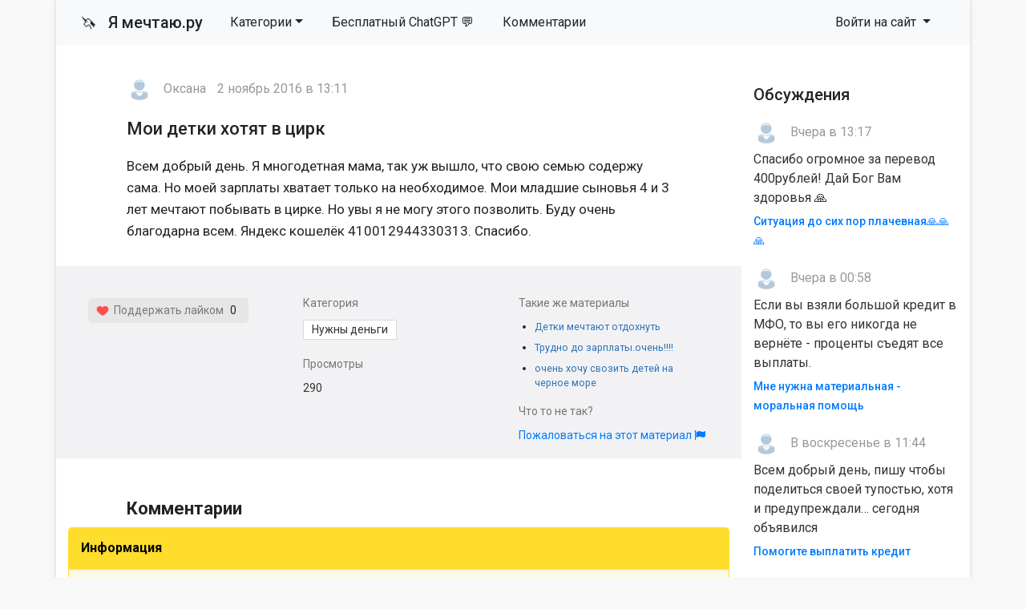

--- FILE ---
content_type: text/html; charset=utf-8
request_url: https://ya-mechtayu.ru/srochno-dengi/22033-moi-detki-hotyat-v-cirk.html
body_size: 9109
content:
<!DOCTYPE html>
<html>
<head>
<title>Мои детки хотят в цирк » Помощь деньгами</title>
<meta charset="utf-8">
<meta name="description" content="Всем добрый день. Я многодетная мама, так уж вышло, что свою семью содержу сама. Но моей зарплаты хватает только на необходимое. Мои младшие сыновья 4 и 3 лет мечтают побывать в цирке. Но увы я не могу этого позволить. Буду очень благодарна всем. Яндекс кошелёк 410012944330313. Спасибо.">
<meta name="keywords" content="добрый, многодетная, вышло, семью, содержу, зарплаты, хватает, только, необходимое, младшие, сыновья, мечтают, побывать, цирке, этого, позволить, очень, благодарна, Яндекс, кошелёк">
<meta name="generator" content="DataLife Engine (https://dle-news.ru)">
<link rel="canonical" href="https://ya-mechtayu.ru/srochno-dengi/22033-moi-detki-hotyat-v-cirk.html">
<link rel="alternate" type="application/rss+xml" title="Помощь деньгами RSS" href="https://ya-mechtayu.ru/rss.xml">
<link rel="alternate" type="application/rss+xml" title="Помощь деньгами RSS Dzen" href="https://ya-mechtayu.ru/rssdzen.xml">
<link rel="preconnect" href="https://ya-mechtayu.ru/" fetchpriority="high">
<meta property="twitter:card" content="summary">
<meta property="twitter:title" content="Мои детки хотят в цирк » Помощь деньгами">
<meta property="twitter:url" content="https://ya-mechtayu.ru/srochno-dengi/22033-moi-detki-hotyat-v-cirk.html">
<meta property="twitter:description" content="Всем добрый день. Я многодетная мама, так уж вышло, что свою семью содержу сама. Но моей зарплаты хватает только на необходимое. Мои младшие сыновья 4 и 3 лет мечтают побывать в цирке. Но увы я не могу этого позволить. Буду очень благодарна всем. Яндекс кошелёк 410012944330313. Спасибо.">
<meta property="og:type" content="article">
<meta property="og:site_name" content="Помощь деньгами">
<meta property="og:title" content="Мои детки хотят в цирк » Помощь деньгами">
<meta property="og:url" content="https://ya-mechtayu.ru/srochno-dengi/22033-moi-detki-hotyat-v-cirk.html">
<meta property="og:description" content="Всем добрый день. Я многодетная мама, так уж вышло, что свою семью содержу сама. Но моей зарплаты хватает только на необходимое. Мои младшие сыновья 4 и 3 лет мечтают побывать в цирке. Но увы я не могу этого позволить. Буду очень благодарна всем. Яндекс кошелёк 410012944330313. Спасибо.">

<script src="/public/js/jquery.js?v=106b2"></script>
<script src="/public/js/jqueryui.js?v=106b2" defer></script>
<script src="/public/js/dle_js.js?v=106b2" defer></script>
<script type="application/ld+json">{"@context":"https://schema.org","@graph":[{"@type":"BreadcrumbList","@context":"https://schema.org/","itemListElement":[{"@type":"ListItem","position":1,"item":{"@id":"https://ya-mechtayu.ru/","name":"Мечты"}},{"@type":"ListItem","position":2,"item":{"@id":"https://ya-mechtayu.ru/srochno-dengi/","name":"Нужны деньги"}},{"@type":"ListItem","position":3,"item":{"@id":"https://ya-mechtayu.ru/srochno-dengi/22033-moi-detki-hotyat-v-cirk.html","name":"Мои детки хотят в цирк"}}]}]}</script>
<link rel="stylesheet" type="text/css" href="/templates/mechta/css/style.css" media="screen" />
<link rel="stylesheet" href="https://cdnjs.cloudflare.com/ajax/libs/font-awesome/4.7.0/css/font-awesome.min.css">

<meta name="viewport" content="width=device-width, initial-scale=1">

<link rel="apple-touch-icon" sizes="144x144" href="/apple-icon-144x144.png">
<link rel="icon" type="image/png" sizes="192x192"  href="/android-icon-192x192.png">
<link rel="icon" type="image/png" sizes="96x96" href="/favicon-96x96.png">
<link rel="icon" type="image/png" sizes="16x16" href="/favicon-16x16.png">
<meta name="msapplication-TileColor" content="#ffffff">
<meta name="msapplication-TileImage" content="/ms-icon-144x144.png">
<meta name="theme-color" content="#fffcee"> 
<script>window.yaContextCb=window.yaContextCb||[]</script>
<script src="https://yandex.ru/ads/system/context.js" async></script>

</head>
<body>
<script>
<!--
var dle_root       = '/';
var dle_admin      = '';
var dle_login_hash = '3c855d4a52c211cc818334cd6621b02e4ef1fdb1';
var dle_group      = 5;
var dle_skin       = 'mechta';
var dle_wysiwyg    = 1;
var dle_min_search = '4';
var dle_act_lang   = ["Подтвердить", "Отмена", "Вставить", "Отмена", "Сохранить", "Удалить", "Загрузка. Пожалуйста, подождите...", "Скопировать", "Скопировано!"];
var menu_short     = 'Быстрое редактирование';
var menu_full      = 'Полное редактирование';
var menu_profile   = 'Просмотр профиля';
var menu_send      = 'Отправить сообщение';
var menu_uedit     = 'Админцентр';
var dle_info       = 'Информация';
var dle_confirm    = 'Подтверждение';
var dle_prompt     = 'Ввод информации';
var dle_req_field  = ["Заполните поле с именем", "Заполните поле с сообщением", "Заполните поле с темой сообщения"];
var dle_del_agree  = 'Вы действительно хотите удалить? Данное действие невозможно будет отменить';
var dle_spam_agree = 'Вы действительно хотите отметить пользователя как спамера? Это приведёт к удалению всех его комментариев';
var dle_c_title    = 'Отправка жалобы';
var dle_complaint  = 'Укажите текст Вашей жалобы для администрации:';
var dle_mail       = 'Ваш e-mail:';
var dle_big_text   = 'Выделен слишком большой участок текста.';
var dle_orfo_title = 'Укажите комментарий для администрации к найденной ошибке на странице:';
var dle_p_send     = 'Отправить';
var dle_p_send_ok  = 'Уведомление успешно отправлено';
var dle_save_ok    = 'Изменения успешно сохранены. Обновить страницу?';
var dle_reply_title= 'Ответ на комментарий';
var dle_tree_comm  = '0';
var dle_del_news   = 'Удалить статью';
var dle_sub_agree  = 'Вы действительно хотите подписаться на комментарии к данной публикации?';
var dle_unsub_agree  = 'Вы действительно хотите отписаться от комментариев к данной публикации?';
var dle_captcha_type  = '1';
var dle_share_interesting  = ["Поделиться ссылкой на выделенный текст", "Twitter", "Facebook", "Вконтакте", "Прямая ссылка:", "Нажмите правой клавишей мыши и выберите «Копировать ссылку»"];
var DLEPlayerLang     = {prev: 'Предыдущий',next: 'Следующий',play: 'Воспроизвести',pause: 'Пауза',mute: 'Выключить звук', unmute: 'Включить звук', settings: 'Настройки', enterFullscreen: 'На полный экран', exitFullscreen: 'Выключить полноэкранный режим', speed: 'Скорость', normal: 'Обычная', quality: 'Качество', pip: 'Режим PiP'};
var DLEGalleryLang    = {CLOSE: 'Закрыть (Esc)', NEXT: 'Следующее изображение', PREV: 'Предыдущее изображение', ERROR: 'Внимание! Обнаружена ошибка', IMAGE_ERROR: 'Не удалось загрузить изображение', TOGGLE_AUTOPLAY: 'Просмотр слайдшоу', TOGGLE_SLIDESHOW: 'Просмотр слайдшоу', TOGGLE_FULLSCREEN: 'Полноэкранный режим', TOGGLE_THUMBS: 'Включить / Выключить уменьшенные копии', TOGGLE_FULL: 'Увеличить / Уменьшить', ITERATEZOOM: 'Увеличить / Уменьшить', DOWNLOAD: 'Скачать изображение' };
var DLEGalleryMode    = 0;
var DLELazyMode       = 0;
var allow_dle_delete_news   = false;
var dle_search_delay   = false;
var dle_search_value   = '';
jQuery(function($){
save_last_viewed('22033');
					setTimeout(function() {
						$.get(dle_root + "index.php?controller=ajax&mod=adminfunction", { 'id': '22033', action: 'newsread', user_hash: dle_login_hash });
					}, 5000);
FastSearch();
});
//-->
</script>
<div class="page container">
<nav class="navbar navbar-expand-lg navbar-light bg-light row">
    <div class="container-fluid">
        <a class="navbar-brand" href="/"><span style="font-size: 19px">🦄 &nbsp</span> Я мечтаю.ру</a>
        <div class="d-flex d-lg-none ml-auto align-items-center">
            
            <button class="navbar-toggler ml-2" type="button" data-toggle="collapse" data-target="#navbarSupportedContent" aria-controls="navbarSupportedContent" aria-expanded="false" aria-label="Toggle navigation">
                <span class="navbar-toggler-icon"></span>
            </button>
        </div>
        
        <div class="collapse navbar-collapse" id="navbarSupportedContent">
            <ul class="navbar-nav mr-auto">
				<li class="nav-item dropdown">
    <a href="#" class="nav-link dropdown-toggle" data-toggle="dropdown" role="button" aria-haspopup="true" aria-expanded="false">Категории</a>
    <div class="dropdown-menu" role="menu">
        <a class="dropdown-item" href="https://ya-mechtayu.ru/vyplata-kreditov/">Выплата кредитов <span class="badge badge-secondary"> 38565</span></a><a class="dropdown-item" href="https://ya-mechtayu.ru/ozon_wildberries/">Помощь через маркетплейсы <span class="badge badge-secondary"> 68</span></a><a class="dropdown-item" href="https://ya-mechtayu.ru/na-produkty/">Продукты питания <span class="badge badge-secondary"> 8598</span></a><a class="dropdown-item" href="https://ya-mechtayu.ru/na-zhile/">Квартира и жилье <span class="badge badge-secondary"> 13498</span></a><a class="dropdown-item" href="https://ya-mechtayu.ru/odezhda-i-obuv/">Одежда и обувь <span class="badge badge-secondary"> 1872</span></a><a class="dropdown-item" href="https://ya-mechtayu.ru/bytovye-tovary/">Бытовые товары <span class="badge badge-secondary"> 3092</span></a><a class="dropdown-item" href="https://ya-mechtayu.ru/na-lechenie/">Медицина и здоровье <span class="badge badge-secondary"> 11253</span></a><a class="dropdown-item" href="https://ya-mechtayu.ru/ucheba_i_rabota/">Учеба и работа <span class="badge badge-secondary"> 5655</span></a><a class="dropdown-item" href="https://ya-mechtayu.ru/semya_i_blizkie/">Семья и близкие <span class="badge badge-secondary"> 8100</span></a><a class="dropdown-item" href="https://ya-mechtayu.ru/ishu-sponsora/">Ищу спонсора <span class="badge badge-secondary"> 13294</span></a><a class="dropdown-item" href="https://ya-mechtayu.ru/stanu-sponsorom/">Дам деньги <span class="badge badge-secondary"> 209</span></a><a class="dropdown-item" href="https://ya-mechtayu.ru/srochno-dengi/">Нужны деньги <span class="badge badge-secondary"> 108027</span></a><a class="dropdown-item" href="https://ya-mechtayu.ru/raznye_mechty/">Разное <span class="badge badge-secondary"> 8175</span></a>
    </div>
</li>

                <li class="nav-item"><a rel="nofollow" target="_blank" class="nav-link" href="https://t.me/gpt_vibe_bot?start=src_yam_menu">Бесплатный ChatGPT 💬</a></li>
				<li class="nav-item"><a class="nav-link" href="/?do=lastcomments">Комментарии</a></li>
     
                
            </ul>
            
            
            
            <ul class="navbar-nav">
                <li class="nav-item dropdown">
                    <a class="nav-link dropdown-toggle" href="#" id="navbarDropdown3" role="button" data-toggle="dropdown" aria-haspopup="true" aria-expanded="false">
                        Войти на сайт
                    </a>
                    <div class="dropdown-menu" aria-labelledby="navbarDropdown3">
                        <div class="px-3 py-2">
                            <form class="reg" method="post" action=''>
                                Войти
                                <input name="login" type="hidden" id="login" value="submit" />
                                <input class="form-control form-control-sm" name="login_name" type="text" placeholder="e-mail" />
                                <input class="form-control form-control-sm" name="login_password" type="password" placeholder="Пароль" />
                                <input class="btn btn-sm btn-success" onclick="submit();" name="image" value="Войти" type="submit" />
                            </form>
                        </div>
                        <div class="dropdown-divider"></div>
                        <a class="dropdown-item" href="/index.php?do=lostpassword"><i class="fa fa-question-circle" aria-hidden="true"></i> Не помню пароль</a>
                        <a class="dropdown-item" href="/index.php?do=register"><i class="fa fa-user-plus" aria-hidden="true"></i> Регистрация</a> 
                        <a class="dropdown-item" href="https://id.vk.ru/authorize?client_id=7951765&amp;redirect_uri=https%3A%2F%2Fya-mechtayu.ru%2Findex.php%3Fdo%3Dauth-social%26provider%3Dvk&amp;scope=email&amp;state=188b0172d52b95b3743829d147429a9d&amp;response_type=code&amp;code_challenge=V7pfDI0WgGfyKBJMsXhk33tT4YhFP8HU5T_GuYFNwqE&amp;code_challenge_method=S256" target="_blank"><i class="fa fa-vk" aria-hidden="true"></i> Войти через VK</a>
                    </div>
                </li>
            </ul>
            
        </div>
    </div>
</nav>



              





  <div class="main row">
    <div class="container" style="padding:15px;">

<!-- Yandex.RTB R-A-1679693-1 -->
<div id="yandex_rtb_R-A-1679693-1"></div>
<script>window.yaContextCb.push(()=>{
  Ya.Context.AdvManager.render({
    renderTo: 'yandex_rtb_R-A-1679693-1',
    blockId: 'R-A-1679693-1'
  })
})</script>

      </div>
    <div class="col-md-9">
	
      

       
      
<!--
[metatags]
<title>
	Мои детки хотят в цирк 
</title>
<og:title>
	Мои детки хотят в цирк 
</og:title>
[/metatags]-->

<article class="news article">
    <div class="autor"><a href="https://ya-mechtayu.ru/user/%D0%9E%D0%BA%D1%81%D0%B0%D0%BD%D0%B025/"><img class="mini-avatar" src="/templates/mechta/dleimages/noavatar.png"></a> <span>Оксана</span> <span>2 ноябрь 2016 в 13:11</span></div>
     
    <h1 class="article__header">Мои детки хотят в цирк </h1>
    
    <p>Всем добрый день. Я многодетная мама, так уж вышло, что свою семью содержу сама. Но моей зарплаты хватает только на необходимое. Мои младшие сыновья 4 и 3 лет мечтают побывать в цирке. Но увы я не могу этого позволить. Буду очень благодарна всем. Яндекс кошелёк 410012944330313. Спасибо.</p>
    <div></div>

    <h2 class="obb">
      
      
    </h2>

</article>
<div class="article__meta">
    <div class="row">
        <div class="col-md-4">
    		
                    <div class="rate">
                      <span class="up-news">
                        <a href="#" onclick="doRate('plus', '22033'); return false;" ><img width="16px" src="/uploads/like.png">&nbsp Поддержать лайком</a>
                      </span>
                      <span class="rating_news"><span data-ratig-layer-id="22033"><span class="ratingtypeplus" >0</span></span></span>
                      <span class="down-news">
                        
                      </span>
                    </div>

        </div>
        <div class="col-md-4">
            <div class="article__meta_title">Категория</div>
            <div class="article__meta_text_link"><a href="https://ya-mechtayu.ru/srochno-dengi/">Нужны деньги</a></div>
            
            <div class="article__meta_title">Просмотры</div>
            <p class="article__meta_text">
              	290
            </p>

        </div>
        <div class="col-md-4">
            <div class="article__meta_title">Такие же материалы</div>
            <ul class="related">
   				<li><a href="https://ya-mechtayu.ru/srochno-dengi/99223-detki-mechtajut-otdohnut.html">Детки мечтают отдохнуть</a></li><li><a href="https://ya-mechtayu.ru/srochno-dengi/85085-trudno-do-zarplatyochen.html">Трудно до зарплаты.очень!!!!</a></li><li><a href="https://ya-mechtayu.ru/srochno-dengi/3642-ochen-hochu-svozit-detey-na-chernoe-more.html">очень хочу свозить детей на черное море</a></li>
            </ul>
            <div class="article__meta_title">Что то не так?</div>
            <p class="article__meta_text">
             <a href="javascript:AddComplaint('22033', 'news')"> Пожаловаться на этот материал <i class="fa fa-flag" title="Пожаловаться"></i></a>              	
            </p>
        </div>

	</div>
</div>
<h3 class="article__comments_header">Комментарии</h3><div class="alert-box">
  <div class="alert-title">Информация</div>
  <div class="alert-text">Посетители, находящиеся в группе <b>Гости</b>, не могут оставлять комментарии к данной публикации.</div>
</div>        
        
    </div>
    <div class="col-md-3">
      <div class="block">
	<h6>Обсуждения</h6>
    <ul class="last-comments">
		<li>
    <img class="mini-avatar" src="/templates/mechta/dleimages/noavatar.png">
     Вчера в 13:17
    <p>Спасибо огромное за перевод 400рублей! Дай Бог Вам здоровья 🙏 </p>
	<a href="https://ya-mechtayu.ru/srochno-dengi/244617-situacija-do-sih-por-plachevnaja.html" title="Ситуация до сих пор плачевная🙏🙏🙏">Ситуация до сих пор плачевная🙏🙏🙏</a>
</li><li>
    <img class="mini-avatar" src="/templates/mechta/dleimages/noavatar.png">
     Вчера в 00:58
    <p>Если вы взяли большой кредит в МФО, то вы его никогда не вернёте - проценты съедят все выплаты.</p>
	<a href="https://ya-mechtayu.ru/semya_i_blizkie/246847-mne-nuzhna-materialnaja-moralnaja-pomosch.html" title="Мне нужна материальная - моральная  помощь">Мне нужна материальная - моральная  помощь</a>
</li><li>
    <img class="mini-avatar" src="/templates/mechta/dleimages/noavatar.png">
     В воскресенье в 11:44
    <p>Всем добрый день, пишу чтобы поделиться своей тупостью, хотя и предупреждали… сегодня объявился</p>
	<a href="https://ya-mechtayu.ru/vyplata-kreditov/246676-pomogite-vyplatit-kredit.html" title="Помогите выплатить кредит">Помогите выплатить кредит</a>
</li><li>
    <img class="mini-avatar" src="/templates/mechta/dleimages/noavatar.png">
     В субботу в 23:39
    <p>Спасибо большое Валентине за перевод 300₽! Счастья вам и здоровья! </p>
	<a href="https://ya-mechtayu.ru/srochno-dengi/246742-pomogite-v-priobretenii-lekarstva.html" title="Помогите в приобретении лекарства">Помогите в приобретении лекарства</a>
</li><li>
    <img class="mini-avatar" src="//ya-mechtayu.ru/uploads/fotos/foto_150667.jpg">
     В пятницу в 17:22
    <p>Можно установить отцовство и взыскать половину расходов на лечение ребёнка по суду, если папа</p>
	<a href="https://ya-mechtayu.ru/semya_i_blizkie/246559-zrr.html" title="ЗРР">ЗРР</a>
</li><li>
    <img class="mini-avatar" src="/templates/mechta/dleimages/noavatar.png">
     В пятницу в 05:37
    <p>Благодарю доброго человека Владимира Т за перевод 500 руб. Дай бог вам здоровья и чтобы все у вас</p>
	<a href="https://ya-mechtayu.ru/srochno-dengi/246636-ljudi-dobrye-pomogite-pozhalujsta-kto-nibud-molju.html" title="ЛЮДИ ДОБРЫЕ ПОМОГИТЕ ПОЖАЛУЙСТА 🥺 КТО-НИБУДЬ МОЛЮ">ЛЮДИ ДОБРЫЕ ПОМОГИТЕ ПОЖАЛУЙСТА 🥺 КТО-НИБУДЬ МОЛЮ</a>
</li><li>
    <img class="mini-avatar" src="/templates/mechta/dleimages/noavatar.png">
     В пятницу в 00:01
    <p>Всем спасибо... помощь колоссальная ...сайт не работает или (люди стали добрее)</p>
	<a href="https://ya-mechtayu.ru/srochno-dengi/246393-pomosch-materialno-na-drova-i-ugol.html" title="Помощь материально на дрова и уголь">Помощь материально на дрова и уголь</a>
</li><li>
    <img class="mini-avatar" src="//ya-mechtayu.ru/uploads/fotos/foto_150667.jpg">
     14 января 2026 00:38
    <p>Настя, малоимущим многодетным неполным семьям углём, дровами и продуктовыми наборами помогает</p>
	<a href="https://ya-mechtayu.ru/srochno-dengi/246317-na-kolenjah-proshu-vas-pozhalujsta-pomogite-nam.html" title="На коленях прошу вас пожалуйста помогите нам">На коленях прошу вас пожалуйста помогите нам</a>
</li><li>
    <img class="mini-avatar" src="//ya-mechtayu.ru/uploads/fotos/foto_265671_1767956062.jpg">
     12 января 2026 20:25
    <p>Вот каждый бы по сто рублей и уже бы набрал, друзья, сколько просмотров. </p>
	<a href="https://ya-mechtayu.ru/na-lechenie/244889-pomogite-kupit-protez.html" title="Помогите купить протез">Помогите купить протез</a>
</li><li>
    <img class="mini-avatar" src="//ya-mechtayu.ru/uploads/fotos/foto_265671_1767956062.jpg">
     12 января 2026 20:19
    <p>Нет сдесь помощи, одни просмотры. Спасибо. По сто рублей уже помощь. </p>
	<a href="https://ya-mechtayu.ru/na-lechenie/245867-druzja-pomogite-kupit-protez.html" title="Друзья помогите купить протез.">Друзья помогите купить протез.</a>
</li>
    </ul>
</div>
<div class="block">
   <h6>Полезноe</h6>
  <div class="block-wrap block-tags">
      <ul class="catmenu">
          <li><a href="/kak-zaschititsya-ot-kollektorov.html">Как защититься от коллекторов?</a></li>
      </ul>
  </div>   
    
  <div class="block">
	<h6>Опрос на сайте</h6>
	<div class="block-wrap with-header block-archives"></div>
</div>
    
    <form id="q_search" class="form-inline" method="post">
        <div class="form-group">
            <input id="story" name="story" class="form-control" placeholder="Поиск на сайте" type="search">
        </div>
        <button class="btn" type="submit" title="Найти">Найти</button>
        <input type="hidden" name="do" value="search">
        <input type="hidden" name="subaction" value="search">
    </form>
    
</div>

<div class="block">
	<h6>Последние</h6>
    <ol class="last">
		<li><a href="https://ya-mechtayu.ru/na-zhile/245860-pozhalujsta-pomogite-razbitomu-serdcu-podnjatsja.html">Пожалуйста, помогите разбитому сердцу подняться</a>
</li>

<li><a href="https://ya-mechtayu.ru/srochno-dengi/244941-navrjad-li-ja-dozhivu-do-zavtra.html">Навряд ли я доживу до завтра</a>
</li>

<li><a href="https://ya-mechtayu.ru/odezhda-i-obuv/245215-pomogite-rebenku-zimnjuju-obuv-kupit.html">Помогите ребенку зимнюю обувь купить</a>
</li>

<li><a href="https://ya-mechtayu.ru/na-produkty/245082-golodanie.html">Голодание</a>
</li>

<li><a href="https://ya-mechtayu.ru/srochno-dengi/244925-pomogite-ustroit-rebenku-prazdnik.html">Помогите устроить ребенку праздник!</a>
</li>

<li><a href="https://ya-mechtayu.ru/raznye_mechty/245635-blagodarju.html">Благодарю 😇</a>
</li>

<li><a href="https://ya-mechtayu.ru/srochno-dengi/246682-rodnye-dolg-chut-ne-zabyla-za-jelektrichestvo.html">Родные 🙏🏻💕долг чуть не забыла за электричество!</a>
</li>

<li><a href="https://ya-mechtayu.ru/bytovye-tovary/245022-pomogite-kupit-novyj-telefon-dobavte-pozhalujsta.html">Помогите купить новый телефон добавьте пожалуйста</a>
</li>

<li><a href="https://ya-mechtayu.ru/srochno-dengi/245458-molju-o-spaseniinet-zdorovjanet-nikakogo-dohoda.html">Молю о спасении,нет здоровья,нет никакого дохода</a>
</li>

<li><a href="https://ya-mechtayu.ru/srochno-dengi/245625-milye-angely-proshu-o-pomoschi.html">Милые ангелы, прошу о помощи 🩷</a>
</li>


    </ol>
</div>


    </div>

<!-- Yandex.RTB R-A-1679693-5 -->
<div id="yandex_rtb_R-A-1679693-5"></div>
<script>window.yaContextCb.push(()=>{
	Ya.Context.AdvManager.render({
		"blockId": "R-A-1679693-5",
		"renderTo": "yandex_rtb_R-A-1679693-5",
		"type": "feed"
	})
})
</script>

      
  </div>
<div class="footer row">
  <div class="col-md-6">
      <p><strong>Сайт взаимопомощи Я-мечтаю.ру</strong></p>
      <p><small>Администрация сайта непосредственно не оказывает какой бы то ни было помощи, а лишь дает возможность описать вашу проблему и публично на сайте.</small></p>
     <p><small>© «YA-MECHTAYU.RU» 2010 - 2025 </small></p>

    </div>
  <div class="col-md-6">
    <p>Все желания высечены на сайте и будут исполнены!</p>
      <li><a href="/about.html">О проекте</a></li>
	  <li><a href="/index.php?do=register">Регистрация</a></li>
      <li><a href="/index.php?do=lostpassword">Восстановить пароль</a></li>
      <li><a href="/addnews.html">Добавить материал</a></li>
      <br>
      <li><a class="text-danger" href="/?do=feedback">Техническая поддержка</a></li>

  </div>
</div>
</div>
<!-- Обновлено на Bootstrap 4.6.2 -->
<!-- Удаляем подключение jQuery, так как DLE подключает его автоматически -->
<script src="https://cdn.jsdelivr.net/npm/bootstrap@4.6.2/dist/js/bootstrap.bundle.min.js" integrity="sha384-Fy6S3B9q64WdZWQUiU+q4/2Lc9npb8tCaSX9FK7E8HnRr0Jz8D6OP9dO5Vg3Q9ct" crossorigin="anonymous"></script>
   

<!-- Yandex.Metrika counter -->
<script type="text/javascript">
    (function(m,e,t,r,i,k,a){
        m[i]=m[i]||function(){(m[i].a=m[i].a||[]).push(arguments)};
        m[i].l=1*new Date();
        for (var j = 0; j < document.scripts.length; j++) {if (document.scripts[j].src === r) { return; }}
        k=e.createElement(t),a=e.getElementsByTagName(t)[0],k.async=1,k.src=r,a.parentNode.insertBefore(k,a)
    })(window, document,'script','https://mc.yandex.ru/metrika/tag.js', 'ym');

    ym(27413693, 'init', {webvisor:true, clickmap:true, accurateTrackBounce:true, trackLinks:true});
</script>
<noscript><div><img src="https://mc.yandex.ru/watch/27413693" style="position:absolute; left:-9999px;" alt="" /></div></noscript>
<!-- /Yandex.Metrika counter -->

    </body>
</html>
<!-- DataLife Engine Copyright SoftNews Media Group (https://dle-news.ru) -->


--- FILE ---
content_type: text/css
request_url: https://ya-mechtayu.ru/templates/mechta/css/style.css
body_size: 11288
content:
@import url('https://fonts.googleapis.com/css?family=Roboto:300,400,500,700');
@import url('https://cdn.jsdelivr.net/npm/bootstrap@4.6.2/dist/css/bootstrap.min.css');

/* Единый синий стиль для всех кнопок */
:root {
    /* Брендовый синий (как у .btn-primary Bootstrap) */
    --brand-primary: #007bff;
    --brand-primary-hover: #0069d9;
    --brand-primary-border-hover: #0062cc;
    --brand-primary-focus: rgba(0, 123, 255, 0.5);
}

/* Базовый primary (оставляем как есть, но фиксируем ховеры/фокус для консистентности) */
.btn-primary {
    background-color: var(--brand-primary) !important;
    border-color: var(--brand-primary) !important;
    color: #fff !important;
}
.btn-primary:hover,
.btn-primary:focus {
    background-color: var(--brand-primary-hover) !important;
    border-color: var(--brand-primary-border-hover) !important;
}
.btn-primary:focus,
.btn-primary:active {
    box-shadow: 0 0 0 0.2rem var(--brand-primary-focus) !important;
}

/* Приводим остальные варианты к единому синему виду */
.btn-success,
.btn-warning,
.btn-info,
.btn-secondary,
.btn-danger,
.btn-dark,
.btn-light {
    background-color: var(--brand-primary) !important;
    border-color: var(--brand-primary) !important;
    color: #fff !important;
}
.btn-success:hover,
.btn-warning:hover,
.btn-info:hover,
.btn-secondary:hover,
.btn-danger:hover,
.btn-dark:hover,
.btn-light:hover,
.btn-success:focus,
.btn-warning:focus,
.btn-info:focus,
.btn-secondary:focus,
.btn-danger:focus,
.btn-dark:focus,
.btn-light:focus {
    background-color: var(--brand-primary-hover) !important;
    border-color: var(--brand-primary-border-hover) !important;
    color: #fff !important;
}
.btn-success:focus,
.btn-warning:focus,
.btn-info:focus,
.btn-secondary:focus,
.btn-danger:focus,
.btn-dark:focus,
.btn-light:focus,
.btn-success:active,
.btn-warning:active,
.btn-info:active,
.btn-secondary:active,
.btn-danger:active,
.btn-dark:active,
.btn-light:active {
    box-shadow: 0 0 0 0.2rem var(--brand-primary-focus) !important;
}

/* Для outline-кнопок оставляем контур, но в нашем синем */
.btn-outline-success,
.btn-outline-warning,
.btn-outline-info,
.btn-outline-secondary,
.btn-outline-danger,
.btn-outline-dark,
.btn-outline-light {
    color: var(--brand-primary) !important;
    border-color: var(--brand-primary) !important;
}
.btn-outline-success:hover,
.btn-outline-warning:hover,
.btn-outline-info:hover,
.btn-outline-secondary:hover,
.btn-outline-danger:hover,
.btn-outline-dark:hover,
.btn-outline-light:hover,
.btn-outline-success:focus,
.btn-outline-warning:focus,
.btn-outline-info:focus,
.btn-outline-secondary:focus,
.btn-outline-danger:focus,
.btn-outline-dark:focus,
.btn-outline-light:focus {
    color: #fff !important;
    background-color: var(--brand-primary) !important;
    border-color: var(--brand-primary-border-hover) !important;
    box-shadow: 0 0 0 0.2rem var(--brand-primary-focus) !important;
}

/* Мобильный значок ЛС в шапке */
.pm-icon-mobile {
    padding-right: 0.5rem;
}
.pm-icon-mobile .fa-envelope-o {
    font-size: 1.25rem;
}
.pm-badge-mobile {
    position: absolute;
    top: -2px;
    right: -2px;
}

/* Кнопка "+ Пост" (мобильная, рядом с бургером) */
.mobile-addpost-btn {
    padding: 0.25rem 0.5rem;
    font-size: 0.875rem;
    line-height: 1.2;
}

/* Стили для совместимости с Bootstrap 4 */
/* Возвращаем оригинальные стили Bootstrap для навигационной панели */
.navbar-light {
    background-color: #f8f9fa !important;
    border: none;
}

.navbar-light .navbar-brand {
    color: #212529;
    font-size: 1.25rem;
    font-weight: 500;
}

.navbar-light .navbar-nav .nav-link {
    color: #212529;
    padding: 0.5rem 1rem;
    font-size: 1rem;
    font-weight: 400;
}

.navbar-light .navbar-nav .active > .nav-link {
    color: #007bff;
    background-color: transparent;
    font-weight: 500;
}

.navbar-light .navbar-nav .nav-link:hover {
    color: #007bff;
    background-color: transparent;
}

/* Стили для выпадающего меню категорий */
.navbar-nav .nav-item.dropdown {
    position: relative;
}

/* Исправление для выпадающих пунктов меню - переопределяем стандартное поведение ::after */
.navbar-nav .nav-item.dropdown > .nav-link.dropdown-toggle::after {
    /* Скрываем стандартную линию подчеркивания */
    display: none;
}

/* Добавляем стандартную стрелку для выпадающего меню */
.navbar-nav .nav-item.dropdown > .nav-link.dropdown-toggle:after {
    display: inline-block;
    margin-left: 0.255em;
    vertical-align: 0.255em;
    content: "";
    border-top: 0.3em solid;
    border-right: 0.3em solid transparent;
    border-bottom: 0;
    border-left: 0.3em solid transparent;
}

/* Добавляем анимированное подчеркивание при наведении */
.navbar-nav .nav-item.dropdown > .nav-link.dropdown-toggle:before {
    content: '';
    position: absolute;
    width: 0;
    height: 2px;
    bottom: 0;
    left: 0;
    background-color: #007bff;
    transition: width 0.3s ease;
}

.navbar-nav .nav-item.dropdown > .nav-link.dropdown-toggle:hover:before {
    width: 100%;
}

.navbar-nav .dropdown-menu {
    padding: 0.5rem 0;
    min-width: 10rem;
    margin: 0.125rem 0 0;
}

.dropdown-item {
    padding: 0.25rem 1.5rem;
    white-space: normal;
}

.dropdown-item:hover {
    background-color: #f8f9fa;
}

/* Исправление для вложенных меню */
.navbar-nav > .navbar-nav {
    display: inline-block;
}

.navbar-nav > .navbar-nav .nav-item {
    display: inline-block;
}

/* Стили для адаптивных изображений */
.img-fluid {
    max-width: 100%;
    height: auto;
}

/* Обратная совместимость для старых классов Bootstrap 3 */
.img-responsive {
    max-width: 100%;
    height: auto;
}

article img {
    max-width: 100%;
    height: auto;
}

.fullstory img {
    max-width: 100%;
    height: auto;
}

/* Стили для изображений в профиле пользователя */
.avatar img {
    max-width: 100%;
    height: auto;
}

.userinfo img {
    max-width: 100%;
    height: auto;
}

.col-md-4 img {
    max-width: 100%;
    height: auto;
}

.adm {
    background: #fce36e;
}
#dle-comments-form {
    margin: 30px 0;
}

.edit a {
    color:red;
}

body {
	font-family: 'Roboto', sans-serif;
    background-color:#f8f8f8;
}

.meta li {
    display: inline-block;
}

.mini-container {
	max-width:680px;
    margin: 0 auto;
}

.navbar-default .navbar-brand {
    color: #212529;
    font-size: 1.25rem;
    font-weight: 500;
}

.navbar {
    margin-bottom: 0;
}

.reg {
    padding:10px
}

.tg {
    position: fixed;
    padding: 10px;
    bottom: 0px;
    background: #ffdb4d;
    left: 0;
    width: 100%;
    text-align: center;
}

.tg a {
    color: #000;
}

.reg input {
    margin-bottom:10px;
}

.alert-comments {
    background-color: #f7f7f7;
    border-color: #e7e7e6;
    font-size: 13px;
    padding: 15px;
    border-radius: 5px;
    border: 1px solid #ebebeb;
    margin: 20px 0;
}

img.right-ava {
    width: 40px;
    /* margin-bottom: -10px; */
    margin-right: 10px;
    /* padding-right: 10px; */
    border-radius: 50%;
    /* border: 1px solid #b5b5b5; */
    box-shadow: 0 0 6px -2px #969696;
}

img.mim {
    width: 20px;
}

.alert-title {
    background: #ffdd2d;
    padding: 14px 16px;
    font-size: 16px;
    font-weight: bold;
    color: #000;
    border-top-right-radius: 5px;
    border-top-left-radius: 5px;
}

#dle-comments-list {
    max-width: 680px;
    margin: 0 auto;
}

.comments-tree-list {
    padding-left:0
}

.comments-tree-list>li {
    list-style:none;
}


.alert-text {
    background: #fcf8e3;
    border: 1px solid #ffdd2d;
    border-bottom-right-radius: 5px;
    border-bottom-left-radius: 5px;
    padding: 20px;       
}

.comment-body {
    padding-left: 123px;
}

h1 {
    font-size: 22px;

        margin: 0 auto;
     margin-bottom:20px;
    margin-top:20px;
}
h1 a {
    color: #F47F1E;
}

h1.category-title {
    font-size:22px;
    margin:0;
}
p.category-description {
    font-size: 13px;
    color: #999;
    margin: 0;
    line-height: 18px;
    margin-top: 8px;
}

h3 {
	font-size: 24px;
  	font-weight: 600;
}

.h3-title {
    color: #607D8B;
    font-size: 32px;
}

h2 {
    font-size: 22px;
    margin-top:10px;
}

h2 a {
    color:#000;
    text-decoration:underline;
}

article p {
font-size:17px;
}
.article__comments_header {
    max-width: 680px;
    margin: 0 auto;
    font-size: 22px;
    /* display: block; */
    padding: 50px 0 10px;
}

.navbar-brand>img {
    display:inline-block;
    width:24px;
}

p.text {
    margin-bottom: 0;
}

p.obb {
    font-size: 20px;
    color: #aaa;
}

.admin {
    position: absolute;
    left:0;
}

.danger{
    border: 1px solid red;
    padding: 20px;
    color: red;
    font-size: 18px;
}

.main-video>div {
    width:100% !important;
    height:auto !important;
}

.article__meta {
    position: relative;
    background-color: #f2f2f4;
    margin: 20px -15px 0 -15px;
	font-size: 14px;
    padding: 20px 40px;
}

.article__meta_title {
    color: #777;
    font-size: 14px;
    margin: 16px 0 10px;
}

.article__meta_text {
    font-size: 14px;
    line-height: 18px;
    color: #333;
    margin: 0;
}

.article__meta_text_muted {
    font-size: 14px;
    line-height: 18px;
    color: #777;
    margin: 0;
}

.article__meta_text_link a {
display: inline-block;
    margin-right: 1px;
    padding: 1px 10px;
    background: #fff;
    border: 1px solid rgba(0, 0, 0, 0.15);
    border-radius: 2px;
    font-size: 14px;
    color: #333;
    margin-bottom: 4px;
}
.article__meta_text_link a:hover {
    border-color: rgba(0, 0, 0, 0.3);
    text-decoration: none;
}

.footer-banner {
    display:none;
}

.comment-info {
    margin-bottom:6px;
}

.price {
    font-size:25px;
}
.main-video video  {
    width:100% !important;
    height:auto !important;
}

.mejs-mediaelement {
    position:relative;
}

.qq-upload-button {
    background: #009688;
    color: #fff;
}

p {
	line-height: 27px;
    margin: 10px 0 20px 0;
    word-wrap: break-word;
}

.mini-avatar {
    border-radius: 30%;
    width: 32px;
    margin-right:10px;
}
    
.related {
    
	font-size: 0.9em;
    padding-left: 20px;
}

.related li {
	margin-bottom: 8px;
}

.related li a {
	color:#2f73b9;
}

.xf input, textarea {
        display: block;
    width: 100%;
    height: 34px;
    padding: 6px 12px;
    font-size: 14px;
    line-height: 1.42857143;
    color: #555;
    background-color: #fff;
    background-image: none;
    border: 1px solid #ccc;
    border-radius: 4px;
    -webkit-box-shadow: inset 0 1px 1px rgba(0,0,0,0.075);
    box-shadow: inset 0 1px 1px rgba(0,0,0,0.075);
    -webkit-transition: border-color ease-in-out .15s, -webkit-box-shadow ease-in-out .15s;
    -o-transition: border-color ease-in-out .15s, box-shadow ease-in-out .15s;
    transition: border-color ease-in-out .15s, box-shadow ease-in-out .15s;
    
}



input.btn111 {
    background: #50ce83;
    padding: 10px 20px;
    border-radius: 3px;
    color: #fff;
    border: none;
    margin-right: 15px;
}



input.btn:hover {
    background: cadetblue;
}

.rate {
background-color: #e6e6e6;
    border-radius: 5px;
    display: inline-block;
    padding: 5px 10px;
    margin: 20px 0 0 0;
}

li.like a {
	color: #F5BFD4;
}

.rating_news span>span {
padding: 0px 5px;
}

.rate .up-news a {
	color: rgb(121, 121, 121);
    text-decoration: none;
}

.rate .down-news {
	color: rgb(226, 83, 83);
}

#dle-comments-list .autor {
    margin-bottom:7px;
}
.autor {
	color: #999;
    margin: 10px 0;
}

.autor a {
	text-decoration: none;
	color: #000;
}

.autor a:hover {
	text-decoration: underline;
}

.autor span {
    margin-right: 10px;
}

.up-news .fa-heart {
  color: #ccc;
        margin-right: 4px;
}

.up-news:hover .fa-heart {
  color: red;
}

.voteprogress {
    position: relative;
    top: 5px;
    z-index: 2;
    margin-top: -25px;
    margin-bottom: 10px;
}

.vote1, .vote2, .vote3, .vote4, .vote5, .vote6 {
    width: 100%;
    background: #ffdb4d;
    display: inline-block;
    color: transparent;
    border-radius: 5px;
}

.vote {
    z-index: 3;
    position: relative;
    font-size: 12px;
    padding-left: 5px;
    color: #1e1e1ea8;
}

.taglist {margin: 20px 0;color:#bbb;}
.taglist span {
    display:inline-block;
    margin: 8px 2px;
}
    .taglist a {
    padding: 5px 15px;
    border-radius: 3px;
    color: #c15117;
    text-decoration: none;
    background: #ffefef;
    text-transform: uppercase;
    letter-spacing: 0.1em;
    border: 1px solid #d2a494;
    margin: 0 4px;
    font-size: 15px;
    }
.taglist a:hover {
    color: #fff;
    background:#d2a494;
        }

.liker {
    text-align: center;
    margin: 0 auto;
    position: absolute;
    top: 0;
    right: 0;          
}
.liker p {margin-bottom:10px; display: inline-block; font-size: 13px; width: inherit !important;font-weight:bold;}

        
.btngrn {
	background-color: rgba(54, 198, 127, 1);
	padding: 5px 10px;
	margin-top: 12px;
	margin-right: 12px;
	color: white;
	border-radius: 2px;
	font-weight: normal;
	font-family: Arial;
	font-size: 14px;
	border: 1px solid #36C67F;
}

.btngrn:hover {
	background-color: #F0F9F4;
}

.comment-text {
    padding: 20px;
    border-radius: 20px;
    background-color: #f5f5f6;
    margin: 20px 0;
}


.block-nav ul ul {padding-left: 15px;}
.block-nav sup {line-height: 1em;}

/* Ã’Ã¥Ã«Ã® Ã±Ã²Ã°Ã Ã­Ã¨Ã¶Ã» */
.page {
    box-shadow: 0 0 5px #cdcdcd;
    background-color: #fff;
}

/* Ã?Ã Ã¯ÃªÃ  */
.toppanel {    
    border-bottom: 1px solid #eaeaea;
    overflow: hidden;
    padding: 8px 20px;
    font-size: 13px;
    margin: 0 -15px;}

.userpanel {font-size:13px; padding:7px 0;   margin: 0;}
.userpanel ul {margin:0; padding:0;}
.userpanel li {display: inline-block; padding-right: 6px;}

.header {
    zoom: 1;
    padding-bottom: 23px;
    position: relative;

    padding: 15px;}

.add-mob {
    background: #50ce83;
    border-radius: 3px;
    color: #fff;
    padding:2px;
}

.add-btn {
    padding: 5px 10px;
    color: #2f2f2f;
    background: #ffcb07;
    border-radius: 4px;
    box-shadow: 1px 1px 1px 0px #cecece;
    display:inline-block;
    margin: 10px 10px 0 10px;
}

.header .logo a {display: block; background: url(../images/logo.png) no-repeat 0px 0px; text-decoration: none; color: #1e1e1e; height: 60px;}
.header .logo b {color: #1e1e1e; font-size: 18px; display: block; padding: 5px 0 0 90px;}
.header .logo span {    color: #9E9E9E;
    display: block;
    padding: 0px 0px 0px 89px;
}

.signup {float: left;}
.signup * {display: inline; margin-right: 10px;}
.signup input {
    color: #444444;
    font-size: 12px;
    border: 1px solid #C9C9C9;
    padding: 2px 7px;
}

.catmenu {
   padding-left: 17px;
}

/* ÃÃ«Ã®Ãª */
.block {margin-bottom: 6px;overflow:hidden;}
.block li {margin-bottom: 5px;    color: #d19b00;}
.block a {    font-weight: 500;
    text-decoration: none;
    font-size: 14px;}
.block a:hover {text-decoration: underline;}

h6 {
    font-size: 20px;
    margin: 20px 0;
}

.block-wrap.with-header {padding: 0px 0px 0px 0px;}
.block-archives * {font-weight: normal;}
.archives span {display: none;}
.block-search {padding-bottom: 20px;}

.block-nav {
  font-size: 13px;
  color: rgb(215, 215, 215);
  line-height: 25px;
  }

.cat_menu>li>ul {display: none;}
.block-tags {color: #686868;}
.block-informer {color: #555;}
.block-informer a {color: #f5c242; text-decoration: underline;}
.block-informer a:hover {color: #f5c242; text-decoration: none;}

.post_info {
padding: 2px 5px;
font-size: 16px;
 color: rgb(202, 202, 202);
}

.last {padding-left: 18px;}


.alltags a{
display: inline-block;
margin: 5px 0;
text-decoration: none;
border: 1px solid rgb(212, 192, 176);
padding: 2px 5px;
border-radius: 5px;
}
.alltags a:hover {background-color: rgb(212, 192, 176)}

.news {  
    margin: 0 auto;
    max-width: 680px;
    margin-bottom:30px;
}

.text1 h2 {
    font-weight: 600;
    font-size: 24px;
    margin: 40px 0 20px 0px;
    color: rgb(0, 0, 0);
}

.text h3 {
font-weight: 600;
}


.news.shortnews .text form img {display: inline; float: none; width: auto; padding-right: 0px;}

.news.shortnews .text form textarea {height: 50px !important; font: 11px Tahoma, Geneva, Sans-serif !important;}

/*.news-header, .page-title {font: 2.2em/26px Tahoma, Helvetica, Sans-serif; color: #1e1e1e;}*/
.news-header img {vertical-align: middle; padding-left: 5px;}
.news-header a:hover, .page-title a:hover {text-decoration: underline;}
.news-info-wrap {overflow: hidden; zoom: 1;}
.news-info {color: #bbb;}
.news-info li {display: inline; padding-right:10px;}
.news-info del {color: #c9c9c9; padding: 0px 5px;}
.news-info a {color: #5d5d5d; text-decoration: underline;}
.news-info a:hover {text-decoration: none;}
.news-info .catlink a {color: #f5c242;}

.news .text a:hover {text-decoration: none;}*/

.news-info .rate {margin-left: -90px; margin-top: -1px; position: absolute; width: 90px;}
.news-info {margin:10px 0 0; font-size:12px; padding:0;} 
.error .text {padding-bottom: 0px;}


.vote-title {padding-bottom: 10px; line-height: 14px;font-weight:bold;}
.vote label {padding-left: 10px;}
.vote-list {color: #1e1e1e; line-height: 20px; padding-bottom: 10px; margin-right: 15px;}
.vote-list img, #dle-poll-list img {border: 1px solid #f5c242 !important;}
#dle-poll-list {padding-bottom: 10px;}
.vote-total {padding-top: 10px; display: block;}
.vote-submit, .vote-result {font: 11px Tahoma, Helvetica, Sans-serif; color: #1e1e1e; cursor: pointer; float: left; display: block; cursor: pointer; _display: inline; margin-right: 20px;}
.nopadd {padding-bottom: 0px !important;}

.news.addnews {padding-bottom: 0px; margin-bottom: 20px;}
.news.addnews .send-form {padding: 20px 0px;}

table td.search {text-align: left;}
table td.search select.rating {text-indent: 0px !important; color: #1e1e1e !important;}
table td.search select {width: 256px !important; height: 20px; font: 11px Tahoma, Helvetica, Sans-serif; color: #1e1e1e;}
.big-textarea {height: 300px; width: 100%; background: #fff; color: #1e1e1e; border: 1px solid #dbdbdb;}
.padd {padding-top: 10px;}
.nopadding {padding-top: 0px;}
.noborder {border: 0px !important;}
.block-search-submit {font: 1.5em Tahoma, Helvetica, Sans-serif; color: #1e1e1e; cursor: pointer; cursor: pointer; margin-right: 20px;}
#allow_subscribe {margin: 0 7px 0 0;}
.admintag label {display: block; float: left; position: relative; margin: -14px 0px 0px 30px;}
.admintag input {display: block; clear: both;}

label.comments_subscribe {
    font-weight: 100;

}

.avatar {    
    border-radius: 50%;
    width: 90px;
    float: left;
    margin-right: 30px;
    margin-top: 10px;
    margin-bottom: 20px;
}
.editinfo {font: italic 0.8em Tahoma, Helvetica, Sans-serif; color: #999; padding-top: 14px;}
.pm-footer {margin-left: 0px;}

.pm-footer a {
    background-color: #eee;
    padding: 5px 10px;
    margin-right: 10px;
    border-radius: 4px;
    border: 1px solid #d5dee2;
    text-decoration:none;
    display: inline-block;
    margin-bottom: 10px;
}

.pm-footer a:hover {
    background-color: #d5dee2;
}

/* Ã„Ã®Ã¯Ã®Ã«Ã­Ã¨Ã²Ã¥Ã«Ã¼Ã­Ã»Ã¥ Ã¯Ã®Ã«Ã¿ */
.xf {    margin-bottom: 50px;}
.xf td.addnews {
    font-size: 16px;
    color: rgba(8, 124, 179, 1);
    font-weight: 400;
    margin: 20px 0 5px;
}

.xfieldsnote {
    color:#777;
}

#category {
    display: block;
    width: 100%;
    height: 34px;
    padding: 6px 12px;
    font-size: 14px;
    line-height: 1.42857143;
    color: #555;
    background-color: #fff;
    background-image: none;
    border: 1px solid #ccc;
    border-radius: 4px;
    -webkit-box-shadow: inset 0 1px 1px rgba(0,0,0,0.075);
    box-shadow: inset 0 1px 1px rgba(0,0,0,0.075);
    -webkit-transition: border-color ease-in-out .15s, -webkit-box-shadow ease-in-out .15s;
    -o-transition: border-color ease-in-out .15s, box-shadow ease-in-out .15s;
    transition: border-color ease-in-out .15s, box-shadow ease-in-out .15s;
}

.xf td {display: block !important;}
.xf font {top: -13px; position: relative; left: -10px;}

/* ÃÃ®Ã¤Ã¢Ã Ã« */
.footer {    overflow: hidden;
    padding: 20px;
    background-color: #f5f5f5;margin-bottom: 60px;}


/* DLE default styles */
#busy_layer {display: none !important; width: 0px !important; height: 0px !important; z-index: -9999px !important; position: absolute !important; left: -9999px !important; top: -9999px !important;}
/* Ã–Ã¨Ã²Ã Ã²Ã  Ã¨ Ã±ÃªÃ°Ã»Ã²Ã»Ã© Ã²Ã¥ÃªÃ±Ã² */
.title_quote {
 color: #545454; 
    background: #ffe8c5;
    padding: 5px;
    border-top-right-radius: 5px;
    border-top-left-radius: 5px;   
}

 .quote {
color: #796d57;
    background: #fffcf0;
    border-left: 2px solid #ffe8c5;
    padding: 10px;
    font-size: small;
    line-height: normal;

}
/* Ã’Ã¥Ã£ SPOILER */
.title_spoiler {color: #555; background: #fff; border: 1px dotted #d7d7d7; font-weight: bold; padding: 5px; margin-top: 6px;}
.title_spoiler img {margin: 0; padding: 0;}
.text_spoiler {color: #555555; background: #fff; border: 1px dotted #d7d7d7; border-top: 0; text-align: justify; padding: 5px;}
/* TÃ½Ã£ CODE */
.scriptcode {color: #545454; background: #fff; border: 1px dotted #d7d7d7; text-align: left; padding: 5px; margin-top: 6px;}
/* ÃŠÃ Ã«Ã¥Ã­Ã¤Ã Ã°Ã¼ */
.weekday-active-v, .day-active-v {color: #1e1e1e;}
.calendar {color: #1e1e1e; font-family: verdana; font-size: 11px; line-height: 16px;}
.calendar td, th {font-family: verdana; text-decoration: none; padding: 4px 6px 5px 7px;}
.weekday {color: #f5c242; font-family: verdana;}
.weekday-active {color: #f5c242; font-family: verdana;}
.day-active {color: #f5c242; font-family: verdana;}
.day-active a, .weekday-active a, .day-active-v a, .weekday-active-v a {text-decoration: underline;}
.monthlink {color: #1e1e1e; text-decoration: none;}
.day-current {border: 1px solid #c3c3c3;}
.monthselect {font: bold 11px Tahoma, Helvetica, Sans-serif; color: #f5c242;}


.bb-pane { height: 1%; overflow: hidden; border: 1px solid #BBB; background-image: url("../bbcodes/bg.gif"); }
.bb-btn, .bb-sep { height: 25px; float: left; display: block; overflow: hidden; text-indent: -9999px; white-space: nowrap; }
.bb-sel { float: left; padding: 4px 2px 0 2px; }
.bb-sel select { font-size: 11px; }
.bb-sep { width: 5px; background-image: url("../bbcodes/brkspace.gif"); }
.bb-btn { cursor: pointer; width: 23px; }

.bb-editor textarea { 
    padding: 10px;
    border: 1px solid #bcc0c2;
    height: 140px;
}
.editorcomm .bb-editor { width: 465px;}
.editorcomm .bb-editor textarea { height: 156px; }


table.pm input.bbcodes {margin: 10px 0px 20px 0px; position: relative;}
.pm_head {padding-top: 15px;}
.pm_list {color: #000; line-height: 22px;}
.pm_list a {color: #ef8a00;}
.pm-body {
    padding: 10px;
    background: #f5f2ec;
    border: 1px solid #ded9d0;
    border-radius: 3px;
    margin: 25px 0 25px 25px;
}
.pmpage a {color: #1e1e1e !important;}

/* ÃŽÃ¡Ã«Ã ÃªÃ® Ã²Ã¥Ã£Ã®Ã¢ */
.clouds_xsmall {font-size: 1em;}
.clouds_small {font-size: 1.2em;}
.clouds_medium {font-size: 1.4em;}
.clouds_large {font-size: 1.6em;}
.clouds_xlarge {font-size: 1.8em;}



.clouds_xsmall a, .clouds_small a, .clouds_medium a, .clouds_large a, .clouds_xlarge a {
line-height: 25px;
    margin: 8px 5px;
    color: #666;
    border-bottom: 2px solid #ff5100;
    text-decoration: none;
}

#loading-layer {
    display:none;
    font-family: Verdana;font-size: 11px;
    background:#000;padding:10px;
    text-align:center;
    border:1px solid #000;
    color: #FFF;
    border-radius: 5px;
    -webkit-border-radius: 5px;
    -moz-border-radius: 5px;
}

/* ==================== Ã€Ã¢Ã²Ã®Ã§Ã Ã¯Ã®Ã«Ã­Ã¥Ã­Ã¨Ã¥ Ã®Ã¡Ã«Ã ÃªÃ  Ã²Ã¥Ã£Ã®Ã¢ */
.ui-autocomplete { position: absolute; cursor: default; }

* html .ui-autocomplete { width:1px; } /* without this, the menu expands to 100% in IE6 */

.ui-menu {
            list-style:none;
            padding: 2px;
            margin: 0;
            display:block;
            float: left;
}
.ui-menu .ui-menu {
            margin-top: -3px;
}
.ui-menu .ui-menu-item {
            margin:0;
            padding: 0;
            zoom: 1;
        float: left;
            clear: left;
            width: 100%;
}
.ui-menu .ui-menu-item a {
            text-decoration:none;
            display:block;
            padding:.2em .4em;
            line-height:1.5;
            zoom:1;
}
.ui-menu .ui-menu-item a.ui-state-hover,
.ui-menu .ui-menu-item a.ui-state-active {
            font-weight: normal;
            margin: -1px;
}

/* ==================== Ã„Ã¨Ã Ã«Ã®Ã£Ã®Ã¢Ã»Ã¥ Ã¨ Ã¢Ã±Ã¯Ã«Ã»Ã¢Ã Ã¾Ã¹Ã¨Ã¥ Ã®ÃªÃ­Ã  jQuery UI */
.ui-helper-clearfix:after {
    clear: both;
    content: ".";
    display: block;
    height: 0;
    visibility: hidden;
}
.ui-helper-clearfix {
    display: inline-block;
}
* html .ui-helper-clearfix {
    height: 1%;
}
.ui-helper-clearfix {
    display: block;
}
.ui-icon {
    background-repeat: no-repeat;
    display: block;
    overflow: hidden;
    text-indent: -99999px;
}
.ui-widget {
    font-family: Tahoma, Lucida Sans, Arial, sans-serif;
    font-size: 11px;
}
.ui-widget input, .ui-widget select, .ui-widget textarea, .ui-widget button {
    font-family: tahoma, Arial, sans-serif;
    font-size: 11px;
}
.ui-widget-content {
    background: #fcfdfd 50% bottom repeat-x;
    border: 1px solid #a6c9e2;
    color: #222222;
}
.ui-widget-content a {
    color: #222222;
}
.ui-widget-header {
    background: #5c9ccc url(../images/ui-bg_gloss-wave.png) 50% 50% repeat-x;
    border: 1px solid #4297d7;
    color: #ffffff;
    font-weight: bold;
}
.ui-widget-header a {
    color: #ffffff;
}
.ui-state-default, .ui-widget-content .ui-state-default {
    background: #dfeffc url(../images/ui-bg_glass_85.png) 50% 50% repeat-x;
    border: 1px solid #c5dbec;
    color: #2e6e9e;
    font-weight: bold;
}
.ui-state-default a, .ui-state-default a:link, .ui-state-default a:visited {
    color: #2e6e9e;
    text-decoration: none;
}
.ui-state-hover, .ui-widget-content .ui-state-hover, .ui-state-focus, .ui-widget-content .ui-state-focus {
    background: #d0e5f5 url(../images/ui-bg_glass_75.png) 50% 50% repeat-x;
    border: 1px solid #79b7e7;
    color: #1d5987;
    font-weight: bold;
}
.ui-state-hover a, .ui-state-hover a:hover {
    color: #1d5987;
    text-decoration: none;
}
.ui-state-active, .ui-widget-content .ui-state-active {
    background: #f5f8f9 50% 50% repeat-x;
    border: 1px solid #79b7e7;
    color: #e17009;
    font-weight: bold;
}
.ui-state-active a, .ui-state-active a:link, .ui-state-active a:visited {
    color: #e17009;
    text-decoration: none;
}
.ui-widget :active {
    outline: none;
}
.ui-state-error {
    background: #fef1ec 50% 50% repeat-x;
    border: 1px solid #cd0a0a;
    color: #cd0a0a;
}
.ui-widget-header .ui-icon {
    background-image: url(../images/ui-icons.png);
}
.ui-state-hover .ui-icon, .ui-state-focus .ui-icon {
    background-image: url(../images/ui-icons_h.png);
}
.ui-icon-close {
    background-position: -80px -128px;
}
.ui-icon-closethick {
    background-position: -96px -128px;
}
.ui-button .ui-button-text {
    display: block;
    line-height: 1.4;
}
.ui-button-text-only .ui-button-text {
    padding: .4em .8em;
}
input.ui-button {
    padding: .4em 1em;
}
.ui-button-set {
    margin-right: 7px;
}
.ui-button-set .ui-button {
    margin-left: 0;
    margin-right: -.3em;
}
button.ui-button::-moz-focus-inner {
    border: 0;
    padding: 0;
}
.ui-dialog {
    overflow: hidden;
    padding: .2em;
    position: absolute;
    width: 300px;
}
.ui-dialog .ui-dialog-titlebar {
    padding: .5em 1em .3em;
    position: relative;
}
.ui-dialog .ui-dialog-title {
    float: left;
    margin: .1em 16px .2em 0;
}
.ui-dialog .ui-dialog-titlebar-close {
    height: 18px;
    margin: -10px 0 0 0;
    padding: 1px;
    position: absolute;
    right: .3em;
    top: 50%;
    width: 19px;
}
.ui-dialog .ui-dialog-titlebar-close span {
    display: block;
    margin: 1px;
}
.ui-dialog .ui-dialog-titlebar-close:hover, .ui-dialog .ui-dialog-titlebar-close:focus {
    padding: 0;
}
.ui-dialog .ui-dialog-content {
    background: none;
    border: 0;
    overflow: hidden;
    padding: .5em 1em;
    position: relative;
    zoom: 1;
}
.ui-dialog .ui-dialog-buttonpane {
    background-image: none;
    border-width: 1px 0 0 0;
    margin: .5em 0 0 0;
    padding: .3em 1em .5em .4em;
    text-align: left;
}
.ui-dialog .ui-dialog-buttonpane button {
    cursor: pointer;
    float: right;
    line-height: 1.4em;
    margin: .5em .4em .5em 0;
    overflow: visible;
    padding: .2em .6em .3em .6em;
    width: auto;
}
.ui-dialog .ui-resizable-se {
    bottom: 3px;
    height: 14px;
    right: 3px;
    width: 14px;
}
.ui-draggable .ui-dialog-titlebar {
    cursor: move;
}
/*---ÃÃ®Ã¤Ã±Ã¢Ã¥Ã²ÃªÃ  ÃªÃ®Ã¤Ã  Ã¢ Ã²Ã¥Ã£Ã¥ [code]---*/
pre code {
  display: block; padding: 0.5em;
  background: #f9fafa; 
  border: 1px solid #dce7e7;
  overflow:auto;
  white-space: pre;
}

pre .comment,
pre .template_comment,
pre .diff .header,
pre .doctype,
pre .lisp .string,
pre .javadoc {
  color: #93a1a1;
  font-style: italic;
}

/*---Ã¯Ã°Ã®Ã£Ã°Ã¥Ã±Ã± Ã¡Ã Ã° Ã§Ã Ã¯Ã®Ã«Ã­Ã¥Ã­Ã­Ã®Ã±Ã²Ã¨ Ã¯Ã¥Ã°Ã±Ã®Ã­Ã Ã«Ã¼Ã­Ã»Ãµ Ã±Ã®Ã®Ã¡Ã¹Ã¥Ã­Ã¨Ã©---*/
.pm_progress_bar {
	border: 1px solid #d8d8d8;
	padding: 1px;
	margin-top: 10px;
	margin-bottom: 10px;
}

.pm_progress_bar span {
	background: #000000;
	font-size: 0em;
	text-indent: -2000em;
	height: 10px;
	display: block;
	overflow: hidden;
}
.pm_status {
	float:left;
	border: 1px solid #d8d8d8;
	padding: 0px;
	width: 450px;
	height: 100px;
	margin-left: 20px;
	margin-right: 5px;
}

.pm_status_head {
	border-bottom: 1px solid #d8d8d8;
	font-size: 0.9em; 
	height: 22px;
	padding: 0;
	font-weight: bold;
	text-align: center;
	color: #4e4e4e;
}

.pm_status_content {
	padding: 5px;
}

.read {
    position: relative;
    display: inline-block;
    width: 110px;
    height: 18px;
    overflow: hidden;
    top: 2px;
    color: #03A9F4;
}

.read a {
    padding-left: 110px;
    font-weight: 100;
    font-size: 13px;
    position: absolute;
}

span.read:before {
    content: '×èòàòü äàëåå';
    position: absolute;
    z-index: -1;
    font-size: 15px;
    font-weight: 500;
}

span.read:hover:before {
    color:#00B729;
    text-decoration:underline;
}

.read a:hover {
	text-decoration: none;
}


.navbar-default {
    background-color: #f8f9fa;
    border-color: #e7e7e7;
}

.navbar-default .navbar-nav>li>a {
    color: #212529;
    font-size: 1rem;
    font-weight: 400;
}

.navbar-default .navbar-nav>.active>a {
    color: #007bff;
    background-color: transparent;
    font-weight: 500;
}

.navbar-default .navbar-nav>li>a:hover {
    color: #007bff;
    background-color: transparent;
}

.add {
    background: #fff0b6;
    color: #956100 !important;
}

.comment-title {
	margin: 0;
	font-size: 15px;
}

.comment-title a {
	text-decoration: underline;
}

.comment {
    color: #444;
    padding: 20px;
    background: #f8f8f8;

}

.reset {
    margin:0;
    padding:0;
}

.reset li {
    display: inline-block;
    margin-right:10px;
}

.reset li a {
    text-decoration: underline;
}


.pagination>li>span {
    color: #ee5f5b;

}

.fullstory p img {
    float:none !important;
    max-width:100%;
}


.comments-header {
    font-weight: bold;
    color: #444;
    font-size: 20px;
}

.news-header {
    color: #444;
    font-size: 30px;
}

.text-video p {
    text-align:left;
    font-size:13px;
    margin: 0 0 10px;
    line-height: 1.5em;
}

.last-comments {
    margin: 0;
    padding: 0;
}

.last-comments li {
	padding-bottom: 15px;
    color: #999;
}

.last-comments p {
    color: #333;
    line-height: 1.5em;
    margin: 5px 0;
}

.last-comments .mini-avatar {
    margin-right: 10px;
}


.ads {
    margin:20px 0 40px 0;
}

.ads1 {
    margin:0 auto;
}

@media (max-width: 480px) { 
.ads {
   margin:10px 0;
}
    .news {padding:10px; margin: 0 -10px;}
    h2 {font-size:17px;margin-top:0; margin-bottom:0;line-height: 1.5;}
    h1 {margin:10px 0;}
    article p {font-size: 15px; line-height: 25px;margin-top:5px;}
    .mr0 {
    margin: 0;
    padding: 5px 0 5px 5px;
}
    
    #dle-comments-list>div {
        margin-left:0;
        margin-right:0;
    }
    
    .avatar {
        width: 40px;
    }
    
    .comment-body {
    	padding-left: 0;
        font-size:13px;
	}
}

@media (max-width: 500px) {

}

@media (max-width: 768px) {
    
}

@media (max-width: 994px) {
  
}

.navbar-toggle {
    background-color: transparent;
    border: 1px solid rgba(0,0,0,.1);
    border-radius: .25rem;
    padding: .25rem .75rem;
}

.navbar-default .navbar-toggle:focus, .navbar-default .navbar-toggle:hover {
    background-color: rgba(0,0,0,.05);
}


#dropmenudiv {
    background: #fff;
    font-size: 14px;
    border: 1px solid #c9c9c9;
    padding: 10px;
    display: block;
    /* color: lime; */
    box-shadow: 3px 4px 5px #dadada;
    border-radius: 5px;
}

div#dropmenudiv a {
    display: block;
}

div#searchsuggestions {
    max-width: 278px;
    font-size: 12px;
    background: #fff;
    border-radius: 4px;
    box-shadow: 0 0 16px gainsboro;
    padding: 15px;
}

#searchsuggestions a {
    display: block;
    margin-bottom: 10px;
}

.videoWrapper {
	position: relative;
	padding-bottom: 56.25%; /* 16:9 */
	padding-top: 25px;
	height: 0;
}
.videoWrapper iframe {
	position: absolute;
	top: 0;
	left: 0;
	width: 100%;
	height: 100%;
}


.pm th{
    text-align: left;
    font-weight: 500;
    white-space: nowrap;
}
.pm th.pm_checkbox {
	text-align: center;
}
.pm_list.pm_subj, .pm_list.pm_icon, .pm_list.pm_last_user {
 cursor: pointer;
}
.pm_list.pm_icon svg {
	width: 1.4rem;
	height: 1.4rem;
	vertical-align: middle;
}

.pm_list.pm_icon.pm-unread-image {
 color: #3394e6;
}
.pm td.pm_list.pm_icon, .userstop td, th.pm_head.pm_icon {
	border-bottom: none;
}
.pm_list.pm_icon.pm-reply-image {
	color: #087e02c4;
}
.pm_list.pm_icon.pm-read-image {
	color: #afafaf;
}

.pm_list .pm_last_message, .pm_list .pm_last_date, .pm_list .pm_with_user {
	color: #64748b;
	font-size: .8rem;
}
.pm tbody > tr:hover {
    background-color: #e2e8f099;
}
.pm_navigation {
	margin-top: 1rem;
}
.pm_navigation .navigation {
	display: inline-block;
	color: #333333;
	background-color: #f5f5f5;
	border-radius: 0.188rem;
	padding: .4rem;
}

.pm_navigation .navigation a, .pm_navigation .navigation span {
    padding: 0.5rem;
    min-width: 2.25rem;
}
.pm_navigation .navigation span {
    background-color: #4581d0;
    color: #fff;
}
.pm_navigation .navigation a {
    text-decoration: none;
    color: #000;
}
.pm_navigation .navigation a:hover {
    background-color: #e2e8f0;
}


.ui-dialog-buttonset button.ui-button-delete {
    background-color: #f44336;
    border-color: #f44336;
    color: #fff;
    text-shadow: 1px 1px 2px rgba(51, 51, 51, .5);
}
.ui-dialog-buttonset button.ui-button-delete:hover {
    background-color: #db3a2f;
    border-color: #db3a2f;
    color: #fff;
    text-shadow: 1px 1px 2px rgba(51, 51, 51, .5);
}
.form-check-label {
    cursor: pointer;
}

    flex-shrink: 0;
    width: 1.12rem;
    height: 1.12rem;
    appearance: none;
    border: 1px solid #0c5f7eed;
    vertical-align: middle;
.form-check-input:checked[type=checkbox] {
    background-image: url("data:image/svg+xml,%3csvg xmlns='http://www.w3.org/2000/svg' viewBox='0 0 20 20'%3e%3cpath fill='none' stroke='%230c5f7eed' stroke-linecap='round' stroke-linejoin='round' stroke-width='3' d='m6 10 3 3 6-6'/%3e%3c/svg%3e");
}

.form-check-input:checked[type=radio] {
    background-image: url("data:image/svg+xml,%3csvg xmlns='http://www.w3.org/2000/svg' viewBox='-4 -4 8 8'%3e%3ccircle r='2' fill='%230c5f7eed'/%3e%3c/svg%3e");
}

.form-check-input[type=checkbox] {
    border-radius: .25rem;
    margin-left: 0;
    margin-right: 10px;
    position: initial;
}

.form-check-input[type=radio] {
    border-radius: 50%;
}

/* --- PM --- */
@media only screen and (min-width: 601px) {
#pm-menu:after { content: ""; clear: both; display: block; }
	#pm-menu { margin-bottom: 25px; }
	#pm-menu a { color: inherit; padding: 10px 16px; border-radius: 2px; border: 2px solid transparent; float: left; text-decoration: none !important; }
	#pm-menu a:hover { border-color: #3394e6; color: #3394e6; }
}

	.pm-box { margin-bottom: 25px; }
		.pm_status { padding: 25px; background-color: #f7f7f7; border-radius: 2px; }
		.pm_progress_bar { background-color: #e5dbcc; margin-bottom: 10px; border-radius: 2px; }
		.pm_progress_bar span { background: #e85319; font-size: 0; height: 20px; border-radius: 2px; display: block; overflow: hidden }

/* Улучшенные стили для кнопки переключения меню */
.navbar-toggler {
    padding: 0.25rem 0.75rem;
    font-size: 1.25rem;
    line-height: 1;
    background-color: transparent;
    border: 1px solid rgba(0, 123, 255, 0.3);
    border-radius: 0.25rem;
    transition: all 0.2s ease;
}

.navbar-toggler:hover {
    background-color: rgba(0, 123, 255, 0.1);
    border-color: rgba(0, 123, 255, 0.5);
}

.navbar-toggler:focus {
    outline: none;
    box-shadow: 0 0 0 0.2rem rgba(0, 123, 255, 0.25);
}

.navbar-toggler-icon {
    display: inline-block;
    width: 1.5em;
    height: 1.5em;
    vertical-align: middle;
    content: "";
    background: no-repeat center center;
    background-size: 100% 100%;
}

/* Улучшенные стили для выпадающих меню */
.dropdown-menu {
    box-shadow: 0 0.5rem 1rem rgba(0, 0, 0, 0.15);
    border: none;
    border-radius: 0.25rem;
    padding: 0.5rem 0;
    min-width: 280px;
}

.dropdown-item {
    padding: 0.5rem 1.5rem;
    font-size: 16px;
    color: #212529;
    transition: background-color 0.2s ease, color 0.2s ease;
    white-space: nowrap;
}

.dropdown-item:hover, .dropdown-item:focus {
    background-color: #f8f9fa;
    color: #007bff;
}

.dropdown-item.active, .dropdown-item:active {
    background-color: #007bff;
    color: white;
}

.dropdown-divider {
    margin: 0.5rem 0;
}

/* Улучшение анимации выпадающего меню */
.dropdown-menu {
    transform-origin: top center;
    animation: dropdown-animation 0.2s ease-out;
}

@keyframes dropdown-animation {
    from {
        opacity: 0;
        transform: translateY(-10px);
    }
    to {
        opacity: 1;
        transform: translateY(0);
    }
}

/* Улучшение видимости счетчика в темном режиме */
@media (prefers-color-scheme: dark) {
    .badge-warning {
        color: #000;
        background-color: #ffcc00;
        box-shadow: 0 0 5px rgba(255, 204, 0, 0.5);
    }
}

/* Стили для счетчика закладок */
.badge-secondary {
    color: #fff;
    background-color: #6c757d;
    transition: background-color 0.2s ease;
}

.dropdown-item:hover .badge-secondary {
    background-color: #5a6268;
}

/* Улучшение стиля формы входа */
.dropdown-menu .reg {
    padding: 10px;
    min-width: 220px;
}

.dropdown-menu .reg .form-control {
    margin-bottom: 10px;
}

.dropdown-menu .reg .btn {
    width: 100%;
    margin-top: 5px;
}

/* Улучшение стиля формы входа в мобильной версии */
@media (max-width: 991.98px) {
    .dropdown-menu .reg {
        min-width: 250px;
        padding: 15px;
    }
    
    .dropdown-menu .reg .form-control {
        margin-bottom: 12px;
        font-size: 16px; /* Предотвращает масштабирование на iOS */
        height: 40px;
    }
    
    .dropdown-menu .reg .btn {
        padding: 8px 12px;
        font-size: 16px;
        height: 40px;
    }
    
    /* Улучшение стиля формы входа для сенсорных устройств */
    .dropdown-menu .reg input[type="text"],
    .dropdown-menu .reg input[type="password"] {
        -webkit-appearance: none;
        border-radius: 4px;
        border: 1px solid #ced4da;
    }
    
    .dropdown-menu .reg input[type="text"]:focus,
    .dropdown-menu .reg input[type="password"]:focus {
        border-color: #80bdff;
        box-shadow: 0 0 0 0.2rem rgba(0, 123, 255, 0.25);
    }
    
    .dropdown-menu .reg .btn-success {
        background-color: #28a745;
        border-color: #28a745;
        transition: background-color 0.2s ease, border-color 0.2s ease;
    }
    
    .dropdown-menu .reg .btn-success:hover {
        background-color: #218838;
        border-color: #1e7e34;
    }
    
    .dropdown-menu .reg .btn-success:active {
        background-color: #1e7e34;
        border-color: #1c7430;
    }
}

/* Улучшенные стили для иконок в выпадающем меню */
.dropdown-item .fa {
    width: 20px;
    text-align: center;
    margin-right: 8px;
    color: #6c757d;
    transition: color 0.2s ease;
}

.dropdown-item:hover .fa {
    color: #007bff;
}

.dropdown-item.active .fa, .dropdown-item:active .fa {
    color: white;
}

/* Стили для активного пункта меню */
.navbar-light .navbar-nav .nav-item.active:not(.dropdown) .nav-link {
    color: #007bff;
    font-weight: 500;
    border-bottom: 2px solid #007bff;
}

/* Стиль для активного выпадающего пункта меню */
.navbar-light .navbar-nav .nav-item.dropdown.active .nav-link {
    color: #007bff;
    font-weight: 500;
    /* Убираем нижнюю границу для выпадающих пунктов */
    border-bottom: none;
}

.navbar-light .navbar-nav .nav-item .nav-link:hover {
    color: #007bff;
}

/* Улучшенные стили для пунктов меню */
.navbar-nav .nav-item {
    margin: 0 2px;
}

.navbar-nav .nav-item .nav-link {
    position: relative;
    transition: color 0.3s ease;
}

.navbar-nav .nav-item:not(.dropdown) .nav-link::after {
    content: '';
    position: absolute;
    width: 0;
    height: 2px;
    bottom: 0;
    left: 0;
    background-color: #007bff;
    transition: width 0.3s ease;
}

.navbar-nav .nav-item:not(.dropdown) .nav-link:hover::after {
    width: 100%;
}

/* Стиль для активного пункта меню (не выпадающего) */
.navbar-nav .nav-item:not(.dropdown).active .nav-link::after {
    width: 100%;
}

/* Улучшенные стили для счетчика новых сообщений (badge) */
.badge {
    display: inline-block;
    padding: 0.25em 0.6em;
    font-size: 75%;
    font-weight: 700;
    line-height: 1;
    text-align: center;
    white-space: nowrap;
    vertical-align: baseline;
    border-radius: 10px;
    transition: color 0.15s ease-in-out, background-color 0.15s ease-in-out;
}

.badge-warning {
    color: #212529;
    background-color: #ffc107;
}

.nav-link .badge {
    position: relative;
    top: -1px;
    margin-left: 5px;
}

.dropdown-item .badge {
    float: right;
    margin-left: 5px;
}

.dropdown-menu .dropdown-item .badge {
    margin-top: 2px;
}

/* Анимация для счетчика новых сообщений */
@keyframes pulse {
    0% {
        transform: scale(1);
    }
    50% {
        transform: scale(1.1);
    }
    100% {
        transform: scale(1);
    }
}

.badge-warning {
    animation: pulse 1.5s infinite;
}

/* Стили для счетчика закладок */
.badge-secondary {
    color: #fff;
    background-color: #6c757d;
    transition: background-color 0.2s ease;
}

.dropdown-item:hover .badge-secondary {
    background-color: #5a6268;
}

/* Улучшение видимости счетчика закладок в темном режиме */
@media (prefers-color-scheme: dark) {
    .badge-secondary {
        background-color: #495057;
    }
    
    .dropdown-item:hover .badge-secondary {
        background-color: #343a40;
    }
    
    .badge-warning {
        color: #000;
        background-color: #ffcc00;
        box-shadow: 0 0 5px rgba(255, 204, 0, 0.5);
    }
}

/* Улучшение стиля выпадающего меню в мобильной версии */
@media (max-width: 991.98px) {
    .dropdown-menu {
        border: none;
        box-shadow: 0 0.5rem 1rem rgba(0, 0, 0, 0.15);
        padding: 0.5rem 0;
        transform-origin: top center;
        animation: dropdown-animation 0.2s ease-out;
    }
    
    @keyframes dropdown-animation {
        from {
            opacity: 0;
            transform: translateY(-10px);
        }
        to {
            opacity: 1;
            transform: translateY(0);
        }
    }
    
    .dropdown-item {
        padding: 0.5rem 1.5rem;
        font-size: 16px;
    }
    
    .dropdown-item i {
        width: 20px;
        text-align: center;
        margin-right: 8px;
    }
    
    .dropdown-divider {
        margin: 0.5rem 0;
    }
    
    .badge {
        padding: 0.25em 0.7em;
        font-size: 80%;
    }
    
    .nav-link .badge {
        margin-left: 8px;
    }
    
    .dropdown-item .badge {
        margin-right: 5px;
    }
}

/* Улучшение стиля формы входа */
.dropdown-menu .reg {
    padding: 10px;
    min-width: 220px;
}

.dropdown-menu .reg .form-control {
    margin-bottom: 10px;
}

.dropdown-menu .reg .btn {
    width: 100%;
    margin-top: 5px;
}

/* Улучшение мобильного меню */
@media (max-width: 991.98px) {
    /* Улучшение стиля кнопки переключения меню */
    .navbar-toggler {
        padding: 0.5rem;
        border-color: rgba(0, 123, 255, 0.3);
        background-color: rgba(0, 123, 255, 0.05);
        transition: all 0.3s ease;
    }
    
    .navbar-toggler:hover {
        background-color: rgba(0, 123, 255, 0.1);
        border-color: rgba(0, 123, 255, 0.5);
    }
    
    .navbar-toggler:focus {
        outline: none;
        box-shadow: 0 0 0 0.2rem rgba(0, 123, 255, 0.25);
    }
    
    /* Улучшение анимации иконки переключения меню */
    .navbar-toggler-icon {
        transition: transform 0.3s ease;
    }
    
    .navbar-toggler[aria-expanded="true"] .navbar-toggler-icon {
        transform: rotate(90deg);
    }
    
    /* Улучшение стиля мобильного меню */
    .navbar-collapse {
        padding-top: 0.5rem;
        padding-bottom: 0.5rem;
    }
    
    .navbar-nav .nav-item {
        margin: 0;
        border-bottom: 1px solid rgba(0, 0, 0, 0.05);
    }
    
    .navbar-nav .nav-item:last-child {
        border-bottom: none;
    }
    
    .navbar-nav .nav-item .nav-link {
        padding: 0.75rem 1rem;
    }
    
    .navbar-nav .nav-item .nav-link::after {
        display: none;
    }
    
    /* Улучшение стиля активного пункта меню в мобильной версии */
    .navbar-light .navbar-nav .nav-item.active .nav-link {
        background-color: rgba(0, 123, 255, 0.1);
        border-left: 3px solid #007bff;
        border-bottom: none;
        padding-left: calc(1rem - 3px);
    }
}

/* Стили для выпадающего меню профиля */
.navbar-nav .dropdown-menu {
    min-width: 280px;
    width: auto;
}

/* Улучшение отображения счетчиков в выпадающем меню */
.dropdown-item .badge {
    float: right;
    margin-left: 5px;
    position: relative;
    top: 2px;
}

/* Улучшение отображения длинных пунктов меню */
@media (min-width: 992px) {
    .dropdown-menu {
        max-width: 320px;
    }
}

@media (max-width: 991.98px) {
    .dropdown-menu {
        min-width: 250px;
        max-width: 90vw;
        width: auto;
    }
}
